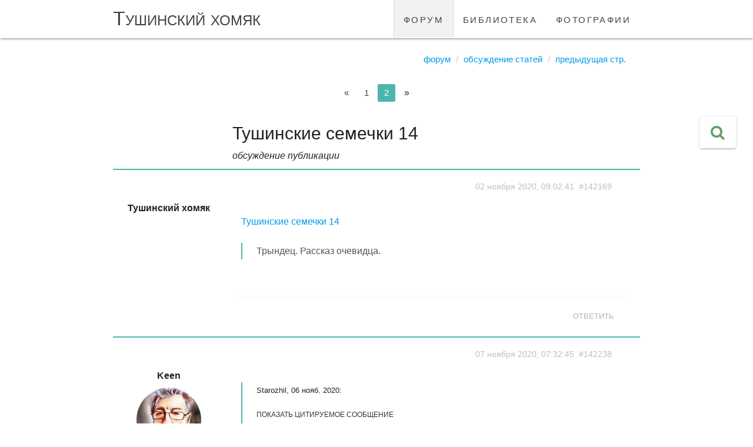

--- FILE ---
content_type: text/html; charset=UTF-8
request_url: https://tushinec.ru/topic/tushinskiye-semechki-14?page=2
body_size: 7556
content:
<!DOCTYPE html>
<html lang="ru">
<head>
    <meta charset="UTF-8">
    <meta http-equiv="X-UA-Compatible" content="IE=edge">
    <meta name="viewport" content="width=device-width, initial-scale=1">
    <meta name="csrf-param" content="_csrf-frontend">
<meta name="csrf-token" content="USOY44XCBoe6eJ_08NCligaZDzkftiPQXaY_04CEKFhpaPmk64x-6tYv75mG48OyYc5Cfl7RUocn1U-1tfViOw==">

    <link rel="apple-touch-icon" sizes="76x76" href="/apple-touch-icon.png">
    <link rel="icon" type="image/png" sizes="32x32" href="/favicon-32x32.png">
    <link rel="icon" type="image/png" sizes="16x16" href="/favicon-16x16.png">

    <title>Тушинские семечки 14, страница 2</title>
    <meta property="og:url" content="//tushinec.ru/topic/tushinskiye-semechki-14">
<meta property="og:type" content="topic">
<meta property="og:title" content="Тушинские семечки 14, страница 2">
<meta property="og:description" content="обсуждение публикации">
<meta property="topic:published_time" content="2020-11-02T09:02:46+03:00">
<meta property="topic:modified_time" content="2020-11-07T21:36:20+03:00">
<meta name="description" content="обсуждение публикации">
<link href="//tushinec.ru/topic/tushinskiye-semechki-14?page=2" rel="canonical">
<link href="//tushinec.ru/topic/tushinskiye-semechki-14" rel="prev">
<link href="/styles/vendor.min.css?v=1731404396" rel="stylesheet">
<link href="//fonts.googleapis.com/icon?family=Material+Icons" rel="stylesheet">
<link href="/styles/app.min.css?v=1731759259" rel="stylesheet"></head>
<body>

<div class="navbar-fixed">
    <nav class="white" role="navigation">
        <div class="nav-wrapper container">
            <a id="logo-container" href="/" class="brand-logo">Тушинский хомяк</a>
            <ul class="right hide-on-med-and-down"><li class="active"><a href="/forum">форум</a></li>
<li><a href="/library">библиотека</a></li>
<li><a href="/albums">фотографии</a></li></ul>        </div>
    </nav>
</div>

<div id="app" class="content container">

        <route :data="{&quot;route&quot;:&quot;forum/topics/view&quot;,&quot;params&quot;:{&quot;slug&quot;:&quot;tushinskiye-semechki-14&quot;}}"></route>
    <ul class="breadcrumb"><li><a href="/forum">Форум</a></li>
<li><a href="/forum/obsuzhdeniye-statey">Обсуждение статей</a></li>
<li><a href="//tushinec.ru/topic/tushinskiye-semechki-14">Предыдущая стр.</a></li>
</ul>        <model :data="{&quot;key&quot;:&quot;51b288ed&quot;,&quot;name&quot;:&quot;Topic&quot;,&quot;class&quot;:&quot;modules\\forum\\common\\models\\Topic&quot;,&quot;action&quot;:{&quot;view&quot;:&quot;topic/view/7599&quot;,&quot;save&quot;:&quot;topic/save/7599&quot;,&quot;find&quot;:&quot;topic/find/7599&quot;,&quot;like&quot;:&quot;topic/like/7599&quot;,&quot;unlike&quot;:&quot;topic/unlike/7599&quot;,&quot;dislike&quot;:&quot;topic/dislike/7599&quot;,&quot;undislike&quot;:&quot;topic/undislike/7599&quot;,&quot;favorite&quot;:&quot;topic/favorite/7599&quot;,&quot;unfavorite&quot;:&quot;topic/unfavorite/7599&quot;,&quot;subscribe&quot;:&quot;topic/subscribe/7599&quot;,&quot;unsubscribe&quot;:&quot;topic/unsubscribe/7599&quot;},&quot;id&quot;:7599,&quot;lock&quot;:{&quot;uid&quot;:null,&quot;uname&quot;:null,&quot;locked&quot;:false},&quot;state&quot;:{&quot;edited&quot;:false}}"></model><div class="row forum-section">

    <div id="w0" class="grid-view"><div class='center'><ul class="pagination"><li class="paginate_button page-item previous"><a class="page-link" href="/topic/tushinskiye-semechki-14" data-page="0">&laquo;</a></li>
<li class="paginate_button page-item"><a class="page-link" href="/topic/tushinskiye-semechki-14" data-page="0">1</a></li>
<li class="paginate_button page-item active"><a class="page-link" href="/topic/tushinskiye-semechki-14?page=2" data-page="1">2</a></li>
<li class="paginate_button page-item next disabled"><span class="page-link">&raquo;</span></li></ul></div>
<table class="table table-striped table-bordered"><thead>
<tr><th class="center-align thead-settings" style="width: 190px;"></th><th class="left-align thead-head" style="width: *;"><section class="tbody-head-header"><h1>Тушинские семечки 14</h1><span>обсуждение публикации</span></section></th></tr>
</thead>
<tbody class='table-important'>
<tr id="message-142169" data-uname="Тушинский хомяк" data-key="142169"><td class="center-align tbody-user-message"><div class="row">

    <div class="col s12 message-user">
        <icon-online uid="6"></icon-online>
                    <a href="/user/tushinskiy-khomyak" ref="nofollow">
                <strong>Тушинский хомяк</strong>
            </a>
            </div>

    <div class="col s12 center">
            </div>

</div>
</td><td class="left-align tbody-head-message"><div class="row">

    <div class="col s12 message-info right-align">
        <i class="fa fa-eye hide"></i>
        <a id="142169" class="grey-text text-lighten-1">
            <small>02 ноября 2020, 09:02:41</small>
                            &nbsp;<small>#142169</small>
                    </a>
    </div>

    <div class="col s12 message-view grey-text text-darken-3" v-viewer>
        
        <p>
    <a href="/article/tushinskiye-semechki-14" title="Тушинские семечки 14" data-id="223277" data-type="article">Тушинские семечки 14</a></p>
    <blockquote>
        Трындец. Рассказ очевидца.    </blockquote>    </div>

    
        <div class="col s12 message-button right-align">
            <button class="waves-effect waves-teal btn-flat disabled" disabled
                    title="необходимо зарегистрироваться">Ответить</button>
        </div>

    </div>
</td></tr>
</tbody>
<tbody>
<tr id="message-142238" data-uname="Keen" data-key="142238"><td class="center-align tbody-user-message"><div class="row">

    <div class="col s12 message-user">
        <icon-online uid="199824"></icon-online>
                    <a href="/user/keen" ref="nofollow">
                <strong>Keen</strong>
            </a>
            </div>

    <div class="col s12 center">
                    <img class="circle responsive-img" src="https://tushinec.ru/users/avatar-view/199824" alt="">
            </div>

</div>
</td><td class="left-align tbody-head-message"><div class="row">

    <div class="col s12 message-info right-align">
        <i class="fa fa-eye hide"></i>
        <a id="142238" class="grey-text text-lighten-1">
            <small>07 ноября 2020, 07:32:45</small>
                            &nbsp;<small>#142238</small>
                    </a>
    </div>

    <div class="col s12 message-view grey-text text-darken-3" v-viewer>
                    <message-blockquote header="Starozhil, 06 нояб. 2020:" :message-id="142234"></message-blockquote>        
        <p>... до кучи:</p><p><iframe width="500" height="281" src="//www.youtube.com/embed/xhgQxVFDMF0" frameborder="0"></iframe><br /></p>    </div>

    
        <div class="col s12 message-button right-align">
            <button class="waves-effect waves-teal btn-flat disabled" disabled
                    title="необходимо зарегистрироваться">Ответить</button>
        </div>

    </div>
</td></tr>
<tr id="message-142240" data-uname="Starozhil" data-key="142240"><td class="center-align tbody-user-message"><div class="row">

    <div class="col s12 message-user">
        <icon-online uid="1190"></icon-online>
                    <a href="/user/starozhil" ref="nofollow">
                <strong>Starozhil</strong>
            </a>
            </div>

    <div class="col s12 center">
                    <img class="circle responsive-img" src="https://tushinec.ru/users/avatar-view/1190" alt="">
            </div>

</div>
</td><td class="left-align tbody-head-message"><div class="row">

    <div class="col s12 message-info right-align">
        <i class="fa fa-eye hide"></i>
        <a id="142240" class="grey-text text-lighten-1">
            <small>07 ноября 2020, 11:37:15</small>
                            &nbsp;<small>#142240</small>
                    </a>
    </div>

    <div class="col s12 message-view grey-text text-darken-3" v-viewer>
        
        <div class="message-view-answer"><blockquote><section class="blockquote-header">Keen, цитата:</section>... до кучи:</blockquote></div><p>Ну ведь взрослый и умный человек, а на такое клюете.</p><p>Да ООН простейшие проблемы не в состоянии решить, а тут мировой порядок вдруг. И цель этого нового мирового порядка тоже не ясна. В общем, "Протоколы сионских мудрецов 2.0"</p>    </div>

    
        <div class="col s12 message-button right-align">
            <button class="waves-effect waves-teal btn-flat disabled" disabled
                    title="необходимо зарегистрироваться">Ответить</button>
        </div>

    </div>
</td></tr>
<tr id="message-142243" data-uname="Keen" data-key="142243"><td class="center-align tbody-user-message"><div class="row">

    <div class="col s12 message-user">
        <icon-online uid="199824"></icon-online>
                    <a href="/user/keen" ref="nofollow">
                <strong>Keen</strong>
            </a>
            </div>

    <div class="col s12 center">
                    <img class="circle responsive-img" src="https://tushinec.ru/users/avatar-view/199824" alt="">
            </div>

</div>
</td><td class="left-align tbody-head-message"><div class="row">

    <div class="col s12 message-info right-align">
        <i class="fa fa-eye hide"></i>
        <a id="142243" class="grey-text text-lighten-1">
            <small>07 ноября 2020, 14:15:20</small>
                            &nbsp;<small>#142243</small>
                    </a>
    </div>

    <div class="col s12 message-view grey-text text-darken-3" v-viewer>
        
        <p>Должен перед вами покаяться, уважаемый Старожил. Последнее видео опубликовал специально для вас, знал, что среагируете как на красную тряпку. А насчет "клюёте", так это -вопрос веры, но не в этом случае. С почтением.</p>    </div>

    
        <div class="col s12 message-button right-align">
            <button class="waves-effect waves-teal btn-flat disabled" disabled
                    title="необходимо зарегистрироваться">Ответить</button>
        </div>

    </div>
</td></tr>
<tr id="message-142244" data-uname="Keen" data-key="142244"><td class="center-align tbody-user-message"><div class="row">

    <div class="col s12 message-user">
        <icon-online uid="199824"></icon-online>
                    <a href="/user/keen" ref="nofollow">
                <strong>Keen</strong>
            </a>
            </div>

    <div class="col s12 center">
                    <img class="circle responsive-img" src="https://tushinec.ru/users/avatar-view/199824" alt="">
            </div>

</div>
</td><td class="left-align tbody-head-message"><div class="row">

    <div class="col s12 message-info right-align">
        <i class="fa fa-eye hide"></i>
        <a id="142244" class="grey-text text-lighten-1">
            <small>07 ноября 2020, 14:40:44</small>
                            &nbsp;<small>#142244</small>
                    </a>
    </div>

    <div class="col s12 message-view grey-text text-darken-3" v-viewer>
        
        <p>довесок:</p><p><a href="http://ufonews.su/news99/155.htm" target="_blank" rel="noreferrer noopener">http://ufonews.su/news99/155.htm</a></p>    </div>

    
        <div class="col s12 message-button right-align">
            <button class="waves-effect waves-teal btn-flat disabled" disabled
                    title="необходимо зарегистрироваться">Ответить</button>
        </div>

    </div>
</td></tr>
<tr id="message-142246" data-uname="Starozhil" data-key="142246"><td class="center-align tbody-user-message"><div class="row">

    <div class="col s12 message-user">
        <icon-online uid="1190"></icon-online>
                    <a href="/user/starozhil" ref="nofollow">
                <strong>Starozhil</strong>
            </a>
            </div>

    <div class="col s12 center">
                    <img class="circle responsive-img" src="https://tushinec.ru/users/avatar-view/1190" alt="">
            </div>

</div>
</td><td class="left-align tbody-head-message"><div class="row">

    <div class="col s12 message-info right-align">
        <i class="fa fa-eye hide"></i>
        <a id="142246" class="grey-text text-lighten-1">
            <small>07 ноября 2020, 16:40:30</small>
                            &nbsp;<small>#142246</small>
                    </a>
    </div>

    <div class="col s12 message-view grey-text text-darken-3" v-viewer>
        
        <p>В начале 90-х вокзальная проститутка, у которой брали интервью на ЦТ, на вопрос, боится ли она СПИДа, ответила - так он у них там на Западе, где разврат!</p><p>Вот и я отвечу - это ж все в пределах Израиля. Нам не страшно. А если будут опять пугать концом света, как с Ацтекским календарем, скупим мыло, спички и гречку - этот стратегический запас поможет все пережить.</p>    </div>

    
        <div class="col s12 message-button right-align">
            <button class="waves-effect waves-teal btn-flat disabled" disabled
                    title="необходимо зарегистрироваться">Ответить</button>
        </div>

    </div>
</td></tr>
<tr id="message-142248" data-uname="Keen" data-key="142248"><td class="center-align tbody-user-message"><div class="row">

    <div class="col s12 message-user">
        <icon-online uid="199824"></icon-online>
                    <a href="/user/keen" ref="nofollow">
                <strong>Keen</strong>
            </a>
            </div>

    <div class="col s12 center">
                    <img class="circle responsive-img" src="https://tushinec.ru/users/avatar-view/199824" alt="">
            </div>

</div>
</td><td class="left-align tbody-head-message"><div class="row">

    <div class="col s12 message-info right-align">
        <i class="fa fa-eye hide"></i>
        <a id="142248" class="grey-text text-lighten-1">
            <small>07 ноября 2020, 19:33:03</small>
                            &nbsp;<small>#142248</small>
                    </a>
    </div>

    <div class="col s12 message-view grey-text text-darken-3" v-viewer>
                    <message-blockquote header="Starozhil, 07 нояб. 2020:" :message-id="142246"></message-blockquote>        
        <p>Благодарю за остроумный ответ. Я всегда ставил на вас в вашем бодании с грозным Fat Cat,ом.</p>    </div>

    
        <div class="col s12 message-button right-align">
            <button class="waves-effect waves-teal btn-flat disabled" disabled
                    title="необходимо зарегистрироваться">Ответить</button>
        </div>

    </div>
</td></tr>
<tr id="message-142249" data-uname="Starozhil" data-key="142249"><td class="center-align tbody-user-message"><div class="row">

    <div class="col s12 message-user">
        <icon-online uid="1190"></icon-online>
                    <a href="/user/starozhil" ref="nofollow">
                <strong>Starozhil</strong>
            </a>
            </div>

    <div class="col s12 center">
                    <img class="circle responsive-img" src="https://tushinec.ru/users/avatar-view/1190" alt="">
            </div>

</div>
</td><td class="left-align tbody-head-message"><div class="row">

    <div class="col s12 message-info right-align">
        <i class="fa fa-eye hide"></i>
        <a id="142249" class="grey-text text-lighten-1">
            <small>07 ноября 2020, 21:36:20</small>
                            &nbsp;<small>#142249</small>
                    </a>
    </div>

    <div class="col s12 message-view grey-text text-darken-3" v-viewer>
        
        <p>Премного благодарен. В этой стране без чувства юмора трудно. Вот только Главного остряка Россия, да и не только она, совсем недавно лишилась к сожалению...</p>    </div>

    
        <div class="col s12 message-button right-align">
            <button class="waves-effect waves-teal btn-flat disabled" disabled
                    title="необходимо зарегистрироваться">Ответить</button>
        </div>

    </div>
</td></tr>
</tbody></table>
<div class='center'><ul class="pagination"><li class="paginate_button page-item previous"><a class="page-link" href="/topic/tushinskiye-semechki-14" data-page="0">&laquo;</a></li>
<li class="paginate_button page-item"><a class="page-link" href="/topic/tushinskiye-semechki-14" data-page="0">1</a></li>
<li class="paginate_button page-item active"><a class="page-link" href="/topic/tushinskiye-semechki-14?page=2" data-page="1">2</a></li>
<li class="paginate_button page-item next disabled"><span class="page-link">&raquo;</span></li></ul></div></div>
        <div id="message-reply" class="col s12 right-align">
        <h5>чтобы написать ответ, необходимо <a href="/login">войти в учётную запись</a></h5>
    </div>

</div>



<div class="view-btn-action btn-action-third hide-on-small-only">
    <a class="waves-effect waves-light btn-large modal-trigger tooltipped action"
       href="/topic/tushinskiye-semechki-14/search"
       role="button"
       data-position="left"
       data-tooltip="Поиск по теме">
        <i class="fa fa-search"></i>
    </a>
</div>
    <br><br>

    <div class="scrollToTop hide-on-small-only" v-scroll="2000">
        <a class="waves-effect waves-light btn-large" role="button" title="вверх">
            <i class="fa fa-arrow-circle-up"></i>
        </a>
    </div>

    
<!-- Modal Structure -->
<div id="modal-contact" class="modal">
    <div class="modal-content center">
        <h4>Обратная связь</h4>

        <div class="row">
           <div class="col s12 m10 offset-m1">
               <form id="contact-form" action="/contact" method="post" role="form">
<input type="hidden" name="_csrf-frontend" value="USOY44XCBoe6eJ_08NCligaZDzkftiPQXaY_04CEKFhpaPmk64x-6tYv75mG48OyYc5Cfl7RUocn1U-1tfViOw==">
               
               <div class="row field-contactform-subject required">
<div class="input-field col s12">

<input type="text" id="contactform-subject" class="validate" name="ContactForm[subject]" value="Тушинские семечки 14, страница 2" aria-required="true">
<label class="control-label" for="contactform-subject">Тема сообщения</label>
<div class="help-block"></div>

</div>
</div>               <div class="row field-contactform-email required">
<div class="input-field col s12">

<input type="email" id="contactform-email" class="validate" name="ContactForm[email]" value="" autocomplete="off" required aria-required="true">
<label class="control-label" for="contactform-email">Email (для обратной связи)</label>
<div class="help-block"></div>

</div>
</div>               <div class="row field-contactform-body required">
<div class="input-field col s12">

<textarea id="contactform-body" class="materialize-textarea" name="ContactForm[body]" rows="10" required autocomplete="off" aria-required="true"></textarea>
<label class="control-label" for="contactform-body">Сообщение</label>
<div class="help-block"></div>

</div>
</div>
                                  <div class="row captcha field-contactform-recaptcha">
<div class="input-field col s12">

<input type="hidden" id="contactform-recaptcha" class="validate" name="ContactForm[reCaptcha]"><div id="contactform-recaptcha-recaptcha-contact-form" class="g-recaptcha" data-sitekey="6Lf_N2cUAAAAAJHh8ZC_8RcXqEI2l79gNuxTzsk7" data-input-id="contactform-recaptcha" data-form-id="contact-form"></div>

<div class="help-block"></div>

</div>
</div>               
               <div class="row">
                   <div class="col s12">
                       <button type="submit" class="btn waves-effect waves-light" v-button-disabled="10000">отправить <i class="material-icons right">send</i></button>                       <a class="modal-close waves-effect waves-green btn-flat">Отмена</a>                   </div>
               </div>

               </form>           </div>
        </div>

    </div>
</div>
</div>


<footer class="page-footer teal lighten-1">
    <div class="container">
        <div class="row">
            <div class="col l6 s12">
                <h5 class="white-text">О сайте</h5>
                <p class="grey-text text-lighten-4">
                    Цель проекта Тушиноведение собрать максимум информации о районе Тушино
                    и его ближайших соседях (районах, входящих в СЗАО).
                    В первую очередь акцент делается на Тушино, но поскольку мы живем не на острове,
                    трудно избежать упоминания соседних районов.
                </p>

            </div>
            <div class="col l3 s12"></div>
            <div class="col l3 s12">
                <h5 class="white-text">Полезное</h5>
                <ul>
                                            <li>
                            <i class="fa fa-key"></i>
                            <a class="white-text" href="/login">Личный кабинет</a>
                        </li>
                        <li>
                            <i class="fa fa-info-circle"></i>
                            <a class="white-text" href="/upgrade">Обновление профиля</a>
                        </li>
                                        <li>
                        <i class="fa fa-question-circle"></i>
                        <a class="white-text" href="/question">Как помочь проекту</a>
                    </li>
                    <li>
                        <i class="fa fa-comment"></i>
                        <a class="white-text modal-trigger" href="#modal-contact">Обратная связь</a>
                    </li>
                </ul>
            </div>
        </div>
    </div>
    <div class="footer-copyright">
        <div class="container right-align">
            тушинский хомяк &nbsp;
            <a href="https://www.facebook.com/tushinec/" target="_blank" class="white-text">
                <i class="fa fa-facebook-square"></i>
            </a>&nbsp;
            <i class="fa fa-instagram"></i>&nbsp;
        </div>
    </div>
</footer>

    <!-- Yandex.Metrika counter -->
<script type="text/javascript" >
    (function (d, w, c) {
        (w[c] = w[c] || []).push(function() {
            try {
                w.yaCounter290941 = new Ya.Metrika({
                    id:290941,
                    clickmap:true,
                    trackLinks:true,
                    accurateTrackBounce:true
                });
            } catch(e) { }
        });

        var n = d.getElementsByTagName("script")[0],
            s = d.createElement("script"),
            f = function () { n.parentNode.insertBefore(s, n); };
        s.type = "text/javascript";
        s.async = true;
        s.src = "https://mc.yandex.ru/metrika/watch.js";

        if (w.opera === "[object Opera]") {
            d.addEventListener("DOMContentLoaded", f, false);
        } else { f(); }
    })(document, window, "yandex_metrika_callbacks");
</script>
<noscript><div><img src="https://mc.yandex.ru/watch/290941" style="position:absolute; left:-9999px;" alt="" /></div></noscript>
<!-- /Yandex.Metrika counter -->

<script src="//www.google.com/recaptcha/api.js?hl=ru&amp;render=explicit&amp;onload=recaptchaOnloadCallback" async defer></script>
<script src="/assets/eabf44d4/jquery.min.js?v=1731419790"></script>
<script src="/scripts/polyfill.min.js?v=1731759259"></script>
<script src="/scripts/vendor.min.js?v=1731759259"></script>
<script src="/scripts/app.min.js?v=1731759259"></script>
<script>function recaptchaOnloadCallback() {
    "use strict";
    jQuery(".g-recaptcha").each(function () {
        var reCaptcha = jQuery(this);
        if (reCaptcha.data("recaptcha-client-id") === undefined) {
            var recaptchaClientId = grecaptcha.render(reCaptcha.attr("id"), {
                "callback": function (response) {
                    if (reCaptcha.data("form-id") !== "") {
                        jQuery("#" + reCaptcha.data("input-id"), "#" + reCaptcha.data("form-id")).val(response)
                            .trigger("change");
                    } else {
                        jQuery("#" + reCaptcha.data("input-id")).val(response).trigger("change");
                    }

                    if (reCaptcha.attr("data-callback")) {
                        eval("(" + reCaptcha.attr("data-callback") + ")(response)");
                    }
                },
                "expired-callback": function () {
                    if (reCaptcha.data("form-id") !== "") {
                        jQuery("#" + reCaptcha.data("input-id"), "#" + reCaptcha.data("form-id")).val("");
                    } else {
                        jQuery("#" + reCaptcha.data("input-id")).val("");
                    }

                    if (reCaptcha.attr("data-expired-callback")) {
                        eval("(" + reCaptcha.attr("data-expired-callback") + ")()");
                    }
                },
            });
            reCaptcha.data("recaptcha-client-id", recaptchaClientId);

            if (reCaptcha.data("size") === "invisible") {
                grecaptcha.execute(recaptchaClientId);
            }
        }
    });
}</script>
<script>jQuery(function ($) {
jQuery('#w0').yiiGridView({"filterUrl":"\/topic\/tushinskiye-semechki-14?page=2","filterSelector":"#w0-filters input, #w0-filters select","filterOnFocusOut":true});
jQuery('#contact-form').yiiActiveForm([{"id":"contactform-subject","name":"subject","container":".field-contactform-subject","input":"#contactform-subject","validate":function (attribute, value, messages, deferred, $form) {yii.validation.required(value, messages, {"message":"Необходимо заполнить «Тема сообщения»."});yii.validation.string(value, messages, {"message":"Значение «Тема сообщения» должно быть строкой.","min":2,"tooShort":"Значение «Тема сообщения» должно содержать минимум 2 символа.","max":256,"tooLong":"Значение «Тема сообщения» должно содержать максимум 256 символов.","skipOnEmpty":1});}},{"id":"contactform-email","name":"email","container":".field-contactform-email","input":"#contactform-email","validate":function (attribute, value, messages, deferred, $form) {yii.validation.required(value, messages, {"message":"Необходимо заполнить «Email (для обратной связи)»."});yii.validation.email(value, messages, {"pattern":/^[a-zA-Z0-9!#$%&'*+\/=?^_`{|}~-]+(?:\.[a-zA-Z0-9!#$%&'*+\/=?^_`{|}~-]+)*@(?:[a-zA-Z0-9](?:[a-zA-Z0-9-]*[a-zA-Z0-9])?\.)+[a-zA-Z0-9](?:[a-zA-Z0-9-]*[a-zA-Z0-9])?$/,"fullPattern":/^[^@]*<[a-zA-Z0-9!#$%&'*+\/=?^_`{|}~-]+(?:\.[a-zA-Z0-9!#$%&'*+\/=?^_`{|}~-]+)*@(?:[a-zA-Z0-9](?:[a-zA-Z0-9-]*[a-zA-Z0-9])?\.)+[a-zA-Z0-9](?:[a-zA-Z0-9-]*[a-zA-Z0-9])?>$/,"allowName":false,"message":"Значение «Email (для обратной связи)» не является правильным email адресом.","enableIDN":false,"skipOnEmpty":1});}},{"id":"contactform-body","name":"body","container":".field-contactform-body","input":"#contactform-body","validate":function (attribute, value, messages, deferred, $form) {yii.validation.required(value, messages, {"message":"Необходимо заполнить «Сообщение»."});yii.validation.string(value, messages, {"message":"Значение «Сообщение» должно быть строкой.","min":5,"tooShort":"Значение «Сообщение» должно содержать минимум 5 символов.","max":2048,"tooLong":"Значение «Сообщение» должно содержать максимум 2 048 символов.","skipOnEmpty":1});}},{"id":"contactform-recaptcha","name":"reCaptcha","container":".field-contactform-recaptcha","input":"#contactform-recaptcha","validate":function (attribute, value, messages, deferred, $form) {if (!value) {
     messages.push("Please confirm that you are not a bot.");
}}}], {"errorSummary":".card-panel.red.lighten-5"});
});</script></body>
</html>


--- FILE ---
content_type: text/html; charset=utf-8
request_url: https://www.google.com/recaptcha/api2/anchor?ar=1&k=6Lf_N2cUAAAAAJHh8ZC_8RcXqEI2l79gNuxTzsk7&co=aHR0cHM6Ly90dXNoaW5lYy5ydTo0NDM.&hl=ru&v=N67nZn4AqZkNcbeMu4prBgzg&size=normal&anchor-ms=20000&execute-ms=30000&cb=65a5x0mjk1k8
body_size: 49419
content:
<!DOCTYPE HTML><html dir="ltr" lang="ru"><head><meta http-equiv="Content-Type" content="text/html; charset=UTF-8">
<meta http-equiv="X-UA-Compatible" content="IE=edge">
<title>reCAPTCHA</title>
<style type="text/css">
/* cyrillic-ext */
@font-face {
  font-family: 'Roboto';
  font-style: normal;
  font-weight: 400;
  font-stretch: 100%;
  src: url(//fonts.gstatic.com/s/roboto/v48/KFO7CnqEu92Fr1ME7kSn66aGLdTylUAMa3GUBHMdazTgWw.woff2) format('woff2');
  unicode-range: U+0460-052F, U+1C80-1C8A, U+20B4, U+2DE0-2DFF, U+A640-A69F, U+FE2E-FE2F;
}
/* cyrillic */
@font-face {
  font-family: 'Roboto';
  font-style: normal;
  font-weight: 400;
  font-stretch: 100%;
  src: url(//fonts.gstatic.com/s/roboto/v48/KFO7CnqEu92Fr1ME7kSn66aGLdTylUAMa3iUBHMdazTgWw.woff2) format('woff2');
  unicode-range: U+0301, U+0400-045F, U+0490-0491, U+04B0-04B1, U+2116;
}
/* greek-ext */
@font-face {
  font-family: 'Roboto';
  font-style: normal;
  font-weight: 400;
  font-stretch: 100%;
  src: url(//fonts.gstatic.com/s/roboto/v48/KFO7CnqEu92Fr1ME7kSn66aGLdTylUAMa3CUBHMdazTgWw.woff2) format('woff2');
  unicode-range: U+1F00-1FFF;
}
/* greek */
@font-face {
  font-family: 'Roboto';
  font-style: normal;
  font-weight: 400;
  font-stretch: 100%;
  src: url(//fonts.gstatic.com/s/roboto/v48/KFO7CnqEu92Fr1ME7kSn66aGLdTylUAMa3-UBHMdazTgWw.woff2) format('woff2');
  unicode-range: U+0370-0377, U+037A-037F, U+0384-038A, U+038C, U+038E-03A1, U+03A3-03FF;
}
/* math */
@font-face {
  font-family: 'Roboto';
  font-style: normal;
  font-weight: 400;
  font-stretch: 100%;
  src: url(//fonts.gstatic.com/s/roboto/v48/KFO7CnqEu92Fr1ME7kSn66aGLdTylUAMawCUBHMdazTgWw.woff2) format('woff2');
  unicode-range: U+0302-0303, U+0305, U+0307-0308, U+0310, U+0312, U+0315, U+031A, U+0326-0327, U+032C, U+032F-0330, U+0332-0333, U+0338, U+033A, U+0346, U+034D, U+0391-03A1, U+03A3-03A9, U+03B1-03C9, U+03D1, U+03D5-03D6, U+03F0-03F1, U+03F4-03F5, U+2016-2017, U+2034-2038, U+203C, U+2040, U+2043, U+2047, U+2050, U+2057, U+205F, U+2070-2071, U+2074-208E, U+2090-209C, U+20D0-20DC, U+20E1, U+20E5-20EF, U+2100-2112, U+2114-2115, U+2117-2121, U+2123-214F, U+2190, U+2192, U+2194-21AE, U+21B0-21E5, U+21F1-21F2, U+21F4-2211, U+2213-2214, U+2216-22FF, U+2308-230B, U+2310, U+2319, U+231C-2321, U+2336-237A, U+237C, U+2395, U+239B-23B7, U+23D0, U+23DC-23E1, U+2474-2475, U+25AF, U+25B3, U+25B7, U+25BD, U+25C1, U+25CA, U+25CC, U+25FB, U+266D-266F, U+27C0-27FF, U+2900-2AFF, U+2B0E-2B11, U+2B30-2B4C, U+2BFE, U+3030, U+FF5B, U+FF5D, U+1D400-1D7FF, U+1EE00-1EEFF;
}
/* symbols */
@font-face {
  font-family: 'Roboto';
  font-style: normal;
  font-weight: 400;
  font-stretch: 100%;
  src: url(//fonts.gstatic.com/s/roboto/v48/KFO7CnqEu92Fr1ME7kSn66aGLdTylUAMaxKUBHMdazTgWw.woff2) format('woff2');
  unicode-range: U+0001-000C, U+000E-001F, U+007F-009F, U+20DD-20E0, U+20E2-20E4, U+2150-218F, U+2190, U+2192, U+2194-2199, U+21AF, U+21E6-21F0, U+21F3, U+2218-2219, U+2299, U+22C4-22C6, U+2300-243F, U+2440-244A, U+2460-24FF, U+25A0-27BF, U+2800-28FF, U+2921-2922, U+2981, U+29BF, U+29EB, U+2B00-2BFF, U+4DC0-4DFF, U+FFF9-FFFB, U+10140-1018E, U+10190-1019C, U+101A0, U+101D0-101FD, U+102E0-102FB, U+10E60-10E7E, U+1D2C0-1D2D3, U+1D2E0-1D37F, U+1F000-1F0FF, U+1F100-1F1AD, U+1F1E6-1F1FF, U+1F30D-1F30F, U+1F315, U+1F31C, U+1F31E, U+1F320-1F32C, U+1F336, U+1F378, U+1F37D, U+1F382, U+1F393-1F39F, U+1F3A7-1F3A8, U+1F3AC-1F3AF, U+1F3C2, U+1F3C4-1F3C6, U+1F3CA-1F3CE, U+1F3D4-1F3E0, U+1F3ED, U+1F3F1-1F3F3, U+1F3F5-1F3F7, U+1F408, U+1F415, U+1F41F, U+1F426, U+1F43F, U+1F441-1F442, U+1F444, U+1F446-1F449, U+1F44C-1F44E, U+1F453, U+1F46A, U+1F47D, U+1F4A3, U+1F4B0, U+1F4B3, U+1F4B9, U+1F4BB, U+1F4BF, U+1F4C8-1F4CB, U+1F4D6, U+1F4DA, U+1F4DF, U+1F4E3-1F4E6, U+1F4EA-1F4ED, U+1F4F7, U+1F4F9-1F4FB, U+1F4FD-1F4FE, U+1F503, U+1F507-1F50B, U+1F50D, U+1F512-1F513, U+1F53E-1F54A, U+1F54F-1F5FA, U+1F610, U+1F650-1F67F, U+1F687, U+1F68D, U+1F691, U+1F694, U+1F698, U+1F6AD, U+1F6B2, U+1F6B9-1F6BA, U+1F6BC, U+1F6C6-1F6CF, U+1F6D3-1F6D7, U+1F6E0-1F6EA, U+1F6F0-1F6F3, U+1F6F7-1F6FC, U+1F700-1F7FF, U+1F800-1F80B, U+1F810-1F847, U+1F850-1F859, U+1F860-1F887, U+1F890-1F8AD, U+1F8B0-1F8BB, U+1F8C0-1F8C1, U+1F900-1F90B, U+1F93B, U+1F946, U+1F984, U+1F996, U+1F9E9, U+1FA00-1FA6F, U+1FA70-1FA7C, U+1FA80-1FA89, U+1FA8F-1FAC6, U+1FACE-1FADC, U+1FADF-1FAE9, U+1FAF0-1FAF8, U+1FB00-1FBFF;
}
/* vietnamese */
@font-face {
  font-family: 'Roboto';
  font-style: normal;
  font-weight: 400;
  font-stretch: 100%;
  src: url(//fonts.gstatic.com/s/roboto/v48/KFO7CnqEu92Fr1ME7kSn66aGLdTylUAMa3OUBHMdazTgWw.woff2) format('woff2');
  unicode-range: U+0102-0103, U+0110-0111, U+0128-0129, U+0168-0169, U+01A0-01A1, U+01AF-01B0, U+0300-0301, U+0303-0304, U+0308-0309, U+0323, U+0329, U+1EA0-1EF9, U+20AB;
}
/* latin-ext */
@font-face {
  font-family: 'Roboto';
  font-style: normal;
  font-weight: 400;
  font-stretch: 100%;
  src: url(//fonts.gstatic.com/s/roboto/v48/KFO7CnqEu92Fr1ME7kSn66aGLdTylUAMa3KUBHMdazTgWw.woff2) format('woff2');
  unicode-range: U+0100-02BA, U+02BD-02C5, U+02C7-02CC, U+02CE-02D7, U+02DD-02FF, U+0304, U+0308, U+0329, U+1D00-1DBF, U+1E00-1E9F, U+1EF2-1EFF, U+2020, U+20A0-20AB, U+20AD-20C0, U+2113, U+2C60-2C7F, U+A720-A7FF;
}
/* latin */
@font-face {
  font-family: 'Roboto';
  font-style: normal;
  font-weight: 400;
  font-stretch: 100%;
  src: url(//fonts.gstatic.com/s/roboto/v48/KFO7CnqEu92Fr1ME7kSn66aGLdTylUAMa3yUBHMdazQ.woff2) format('woff2');
  unicode-range: U+0000-00FF, U+0131, U+0152-0153, U+02BB-02BC, U+02C6, U+02DA, U+02DC, U+0304, U+0308, U+0329, U+2000-206F, U+20AC, U+2122, U+2191, U+2193, U+2212, U+2215, U+FEFF, U+FFFD;
}
/* cyrillic-ext */
@font-face {
  font-family: 'Roboto';
  font-style: normal;
  font-weight: 500;
  font-stretch: 100%;
  src: url(//fonts.gstatic.com/s/roboto/v48/KFO7CnqEu92Fr1ME7kSn66aGLdTylUAMa3GUBHMdazTgWw.woff2) format('woff2');
  unicode-range: U+0460-052F, U+1C80-1C8A, U+20B4, U+2DE0-2DFF, U+A640-A69F, U+FE2E-FE2F;
}
/* cyrillic */
@font-face {
  font-family: 'Roboto';
  font-style: normal;
  font-weight: 500;
  font-stretch: 100%;
  src: url(//fonts.gstatic.com/s/roboto/v48/KFO7CnqEu92Fr1ME7kSn66aGLdTylUAMa3iUBHMdazTgWw.woff2) format('woff2');
  unicode-range: U+0301, U+0400-045F, U+0490-0491, U+04B0-04B1, U+2116;
}
/* greek-ext */
@font-face {
  font-family: 'Roboto';
  font-style: normal;
  font-weight: 500;
  font-stretch: 100%;
  src: url(//fonts.gstatic.com/s/roboto/v48/KFO7CnqEu92Fr1ME7kSn66aGLdTylUAMa3CUBHMdazTgWw.woff2) format('woff2');
  unicode-range: U+1F00-1FFF;
}
/* greek */
@font-face {
  font-family: 'Roboto';
  font-style: normal;
  font-weight: 500;
  font-stretch: 100%;
  src: url(//fonts.gstatic.com/s/roboto/v48/KFO7CnqEu92Fr1ME7kSn66aGLdTylUAMa3-UBHMdazTgWw.woff2) format('woff2');
  unicode-range: U+0370-0377, U+037A-037F, U+0384-038A, U+038C, U+038E-03A1, U+03A3-03FF;
}
/* math */
@font-face {
  font-family: 'Roboto';
  font-style: normal;
  font-weight: 500;
  font-stretch: 100%;
  src: url(//fonts.gstatic.com/s/roboto/v48/KFO7CnqEu92Fr1ME7kSn66aGLdTylUAMawCUBHMdazTgWw.woff2) format('woff2');
  unicode-range: U+0302-0303, U+0305, U+0307-0308, U+0310, U+0312, U+0315, U+031A, U+0326-0327, U+032C, U+032F-0330, U+0332-0333, U+0338, U+033A, U+0346, U+034D, U+0391-03A1, U+03A3-03A9, U+03B1-03C9, U+03D1, U+03D5-03D6, U+03F0-03F1, U+03F4-03F5, U+2016-2017, U+2034-2038, U+203C, U+2040, U+2043, U+2047, U+2050, U+2057, U+205F, U+2070-2071, U+2074-208E, U+2090-209C, U+20D0-20DC, U+20E1, U+20E5-20EF, U+2100-2112, U+2114-2115, U+2117-2121, U+2123-214F, U+2190, U+2192, U+2194-21AE, U+21B0-21E5, U+21F1-21F2, U+21F4-2211, U+2213-2214, U+2216-22FF, U+2308-230B, U+2310, U+2319, U+231C-2321, U+2336-237A, U+237C, U+2395, U+239B-23B7, U+23D0, U+23DC-23E1, U+2474-2475, U+25AF, U+25B3, U+25B7, U+25BD, U+25C1, U+25CA, U+25CC, U+25FB, U+266D-266F, U+27C0-27FF, U+2900-2AFF, U+2B0E-2B11, U+2B30-2B4C, U+2BFE, U+3030, U+FF5B, U+FF5D, U+1D400-1D7FF, U+1EE00-1EEFF;
}
/* symbols */
@font-face {
  font-family: 'Roboto';
  font-style: normal;
  font-weight: 500;
  font-stretch: 100%;
  src: url(//fonts.gstatic.com/s/roboto/v48/KFO7CnqEu92Fr1ME7kSn66aGLdTylUAMaxKUBHMdazTgWw.woff2) format('woff2');
  unicode-range: U+0001-000C, U+000E-001F, U+007F-009F, U+20DD-20E0, U+20E2-20E4, U+2150-218F, U+2190, U+2192, U+2194-2199, U+21AF, U+21E6-21F0, U+21F3, U+2218-2219, U+2299, U+22C4-22C6, U+2300-243F, U+2440-244A, U+2460-24FF, U+25A0-27BF, U+2800-28FF, U+2921-2922, U+2981, U+29BF, U+29EB, U+2B00-2BFF, U+4DC0-4DFF, U+FFF9-FFFB, U+10140-1018E, U+10190-1019C, U+101A0, U+101D0-101FD, U+102E0-102FB, U+10E60-10E7E, U+1D2C0-1D2D3, U+1D2E0-1D37F, U+1F000-1F0FF, U+1F100-1F1AD, U+1F1E6-1F1FF, U+1F30D-1F30F, U+1F315, U+1F31C, U+1F31E, U+1F320-1F32C, U+1F336, U+1F378, U+1F37D, U+1F382, U+1F393-1F39F, U+1F3A7-1F3A8, U+1F3AC-1F3AF, U+1F3C2, U+1F3C4-1F3C6, U+1F3CA-1F3CE, U+1F3D4-1F3E0, U+1F3ED, U+1F3F1-1F3F3, U+1F3F5-1F3F7, U+1F408, U+1F415, U+1F41F, U+1F426, U+1F43F, U+1F441-1F442, U+1F444, U+1F446-1F449, U+1F44C-1F44E, U+1F453, U+1F46A, U+1F47D, U+1F4A3, U+1F4B0, U+1F4B3, U+1F4B9, U+1F4BB, U+1F4BF, U+1F4C8-1F4CB, U+1F4D6, U+1F4DA, U+1F4DF, U+1F4E3-1F4E6, U+1F4EA-1F4ED, U+1F4F7, U+1F4F9-1F4FB, U+1F4FD-1F4FE, U+1F503, U+1F507-1F50B, U+1F50D, U+1F512-1F513, U+1F53E-1F54A, U+1F54F-1F5FA, U+1F610, U+1F650-1F67F, U+1F687, U+1F68D, U+1F691, U+1F694, U+1F698, U+1F6AD, U+1F6B2, U+1F6B9-1F6BA, U+1F6BC, U+1F6C6-1F6CF, U+1F6D3-1F6D7, U+1F6E0-1F6EA, U+1F6F0-1F6F3, U+1F6F7-1F6FC, U+1F700-1F7FF, U+1F800-1F80B, U+1F810-1F847, U+1F850-1F859, U+1F860-1F887, U+1F890-1F8AD, U+1F8B0-1F8BB, U+1F8C0-1F8C1, U+1F900-1F90B, U+1F93B, U+1F946, U+1F984, U+1F996, U+1F9E9, U+1FA00-1FA6F, U+1FA70-1FA7C, U+1FA80-1FA89, U+1FA8F-1FAC6, U+1FACE-1FADC, U+1FADF-1FAE9, U+1FAF0-1FAF8, U+1FB00-1FBFF;
}
/* vietnamese */
@font-face {
  font-family: 'Roboto';
  font-style: normal;
  font-weight: 500;
  font-stretch: 100%;
  src: url(//fonts.gstatic.com/s/roboto/v48/KFO7CnqEu92Fr1ME7kSn66aGLdTylUAMa3OUBHMdazTgWw.woff2) format('woff2');
  unicode-range: U+0102-0103, U+0110-0111, U+0128-0129, U+0168-0169, U+01A0-01A1, U+01AF-01B0, U+0300-0301, U+0303-0304, U+0308-0309, U+0323, U+0329, U+1EA0-1EF9, U+20AB;
}
/* latin-ext */
@font-face {
  font-family: 'Roboto';
  font-style: normal;
  font-weight: 500;
  font-stretch: 100%;
  src: url(//fonts.gstatic.com/s/roboto/v48/KFO7CnqEu92Fr1ME7kSn66aGLdTylUAMa3KUBHMdazTgWw.woff2) format('woff2');
  unicode-range: U+0100-02BA, U+02BD-02C5, U+02C7-02CC, U+02CE-02D7, U+02DD-02FF, U+0304, U+0308, U+0329, U+1D00-1DBF, U+1E00-1E9F, U+1EF2-1EFF, U+2020, U+20A0-20AB, U+20AD-20C0, U+2113, U+2C60-2C7F, U+A720-A7FF;
}
/* latin */
@font-face {
  font-family: 'Roboto';
  font-style: normal;
  font-weight: 500;
  font-stretch: 100%;
  src: url(//fonts.gstatic.com/s/roboto/v48/KFO7CnqEu92Fr1ME7kSn66aGLdTylUAMa3yUBHMdazQ.woff2) format('woff2');
  unicode-range: U+0000-00FF, U+0131, U+0152-0153, U+02BB-02BC, U+02C6, U+02DA, U+02DC, U+0304, U+0308, U+0329, U+2000-206F, U+20AC, U+2122, U+2191, U+2193, U+2212, U+2215, U+FEFF, U+FFFD;
}
/* cyrillic-ext */
@font-face {
  font-family: 'Roboto';
  font-style: normal;
  font-weight: 900;
  font-stretch: 100%;
  src: url(//fonts.gstatic.com/s/roboto/v48/KFO7CnqEu92Fr1ME7kSn66aGLdTylUAMa3GUBHMdazTgWw.woff2) format('woff2');
  unicode-range: U+0460-052F, U+1C80-1C8A, U+20B4, U+2DE0-2DFF, U+A640-A69F, U+FE2E-FE2F;
}
/* cyrillic */
@font-face {
  font-family: 'Roboto';
  font-style: normal;
  font-weight: 900;
  font-stretch: 100%;
  src: url(//fonts.gstatic.com/s/roboto/v48/KFO7CnqEu92Fr1ME7kSn66aGLdTylUAMa3iUBHMdazTgWw.woff2) format('woff2');
  unicode-range: U+0301, U+0400-045F, U+0490-0491, U+04B0-04B1, U+2116;
}
/* greek-ext */
@font-face {
  font-family: 'Roboto';
  font-style: normal;
  font-weight: 900;
  font-stretch: 100%;
  src: url(//fonts.gstatic.com/s/roboto/v48/KFO7CnqEu92Fr1ME7kSn66aGLdTylUAMa3CUBHMdazTgWw.woff2) format('woff2');
  unicode-range: U+1F00-1FFF;
}
/* greek */
@font-face {
  font-family: 'Roboto';
  font-style: normal;
  font-weight: 900;
  font-stretch: 100%;
  src: url(//fonts.gstatic.com/s/roboto/v48/KFO7CnqEu92Fr1ME7kSn66aGLdTylUAMa3-UBHMdazTgWw.woff2) format('woff2');
  unicode-range: U+0370-0377, U+037A-037F, U+0384-038A, U+038C, U+038E-03A1, U+03A3-03FF;
}
/* math */
@font-face {
  font-family: 'Roboto';
  font-style: normal;
  font-weight: 900;
  font-stretch: 100%;
  src: url(//fonts.gstatic.com/s/roboto/v48/KFO7CnqEu92Fr1ME7kSn66aGLdTylUAMawCUBHMdazTgWw.woff2) format('woff2');
  unicode-range: U+0302-0303, U+0305, U+0307-0308, U+0310, U+0312, U+0315, U+031A, U+0326-0327, U+032C, U+032F-0330, U+0332-0333, U+0338, U+033A, U+0346, U+034D, U+0391-03A1, U+03A3-03A9, U+03B1-03C9, U+03D1, U+03D5-03D6, U+03F0-03F1, U+03F4-03F5, U+2016-2017, U+2034-2038, U+203C, U+2040, U+2043, U+2047, U+2050, U+2057, U+205F, U+2070-2071, U+2074-208E, U+2090-209C, U+20D0-20DC, U+20E1, U+20E5-20EF, U+2100-2112, U+2114-2115, U+2117-2121, U+2123-214F, U+2190, U+2192, U+2194-21AE, U+21B0-21E5, U+21F1-21F2, U+21F4-2211, U+2213-2214, U+2216-22FF, U+2308-230B, U+2310, U+2319, U+231C-2321, U+2336-237A, U+237C, U+2395, U+239B-23B7, U+23D0, U+23DC-23E1, U+2474-2475, U+25AF, U+25B3, U+25B7, U+25BD, U+25C1, U+25CA, U+25CC, U+25FB, U+266D-266F, U+27C0-27FF, U+2900-2AFF, U+2B0E-2B11, U+2B30-2B4C, U+2BFE, U+3030, U+FF5B, U+FF5D, U+1D400-1D7FF, U+1EE00-1EEFF;
}
/* symbols */
@font-face {
  font-family: 'Roboto';
  font-style: normal;
  font-weight: 900;
  font-stretch: 100%;
  src: url(//fonts.gstatic.com/s/roboto/v48/KFO7CnqEu92Fr1ME7kSn66aGLdTylUAMaxKUBHMdazTgWw.woff2) format('woff2');
  unicode-range: U+0001-000C, U+000E-001F, U+007F-009F, U+20DD-20E0, U+20E2-20E4, U+2150-218F, U+2190, U+2192, U+2194-2199, U+21AF, U+21E6-21F0, U+21F3, U+2218-2219, U+2299, U+22C4-22C6, U+2300-243F, U+2440-244A, U+2460-24FF, U+25A0-27BF, U+2800-28FF, U+2921-2922, U+2981, U+29BF, U+29EB, U+2B00-2BFF, U+4DC0-4DFF, U+FFF9-FFFB, U+10140-1018E, U+10190-1019C, U+101A0, U+101D0-101FD, U+102E0-102FB, U+10E60-10E7E, U+1D2C0-1D2D3, U+1D2E0-1D37F, U+1F000-1F0FF, U+1F100-1F1AD, U+1F1E6-1F1FF, U+1F30D-1F30F, U+1F315, U+1F31C, U+1F31E, U+1F320-1F32C, U+1F336, U+1F378, U+1F37D, U+1F382, U+1F393-1F39F, U+1F3A7-1F3A8, U+1F3AC-1F3AF, U+1F3C2, U+1F3C4-1F3C6, U+1F3CA-1F3CE, U+1F3D4-1F3E0, U+1F3ED, U+1F3F1-1F3F3, U+1F3F5-1F3F7, U+1F408, U+1F415, U+1F41F, U+1F426, U+1F43F, U+1F441-1F442, U+1F444, U+1F446-1F449, U+1F44C-1F44E, U+1F453, U+1F46A, U+1F47D, U+1F4A3, U+1F4B0, U+1F4B3, U+1F4B9, U+1F4BB, U+1F4BF, U+1F4C8-1F4CB, U+1F4D6, U+1F4DA, U+1F4DF, U+1F4E3-1F4E6, U+1F4EA-1F4ED, U+1F4F7, U+1F4F9-1F4FB, U+1F4FD-1F4FE, U+1F503, U+1F507-1F50B, U+1F50D, U+1F512-1F513, U+1F53E-1F54A, U+1F54F-1F5FA, U+1F610, U+1F650-1F67F, U+1F687, U+1F68D, U+1F691, U+1F694, U+1F698, U+1F6AD, U+1F6B2, U+1F6B9-1F6BA, U+1F6BC, U+1F6C6-1F6CF, U+1F6D3-1F6D7, U+1F6E0-1F6EA, U+1F6F0-1F6F3, U+1F6F7-1F6FC, U+1F700-1F7FF, U+1F800-1F80B, U+1F810-1F847, U+1F850-1F859, U+1F860-1F887, U+1F890-1F8AD, U+1F8B0-1F8BB, U+1F8C0-1F8C1, U+1F900-1F90B, U+1F93B, U+1F946, U+1F984, U+1F996, U+1F9E9, U+1FA00-1FA6F, U+1FA70-1FA7C, U+1FA80-1FA89, U+1FA8F-1FAC6, U+1FACE-1FADC, U+1FADF-1FAE9, U+1FAF0-1FAF8, U+1FB00-1FBFF;
}
/* vietnamese */
@font-face {
  font-family: 'Roboto';
  font-style: normal;
  font-weight: 900;
  font-stretch: 100%;
  src: url(//fonts.gstatic.com/s/roboto/v48/KFO7CnqEu92Fr1ME7kSn66aGLdTylUAMa3OUBHMdazTgWw.woff2) format('woff2');
  unicode-range: U+0102-0103, U+0110-0111, U+0128-0129, U+0168-0169, U+01A0-01A1, U+01AF-01B0, U+0300-0301, U+0303-0304, U+0308-0309, U+0323, U+0329, U+1EA0-1EF9, U+20AB;
}
/* latin-ext */
@font-face {
  font-family: 'Roboto';
  font-style: normal;
  font-weight: 900;
  font-stretch: 100%;
  src: url(//fonts.gstatic.com/s/roboto/v48/KFO7CnqEu92Fr1ME7kSn66aGLdTylUAMa3KUBHMdazTgWw.woff2) format('woff2');
  unicode-range: U+0100-02BA, U+02BD-02C5, U+02C7-02CC, U+02CE-02D7, U+02DD-02FF, U+0304, U+0308, U+0329, U+1D00-1DBF, U+1E00-1E9F, U+1EF2-1EFF, U+2020, U+20A0-20AB, U+20AD-20C0, U+2113, U+2C60-2C7F, U+A720-A7FF;
}
/* latin */
@font-face {
  font-family: 'Roboto';
  font-style: normal;
  font-weight: 900;
  font-stretch: 100%;
  src: url(//fonts.gstatic.com/s/roboto/v48/KFO7CnqEu92Fr1ME7kSn66aGLdTylUAMa3yUBHMdazQ.woff2) format('woff2');
  unicode-range: U+0000-00FF, U+0131, U+0152-0153, U+02BB-02BC, U+02C6, U+02DA, U+02DC, U+0304, U+0308, U+0329, U+2000-206F, U+20AC, U+2122, U+2191, U+2193, U+2212, U+2215, U+FEFF, U+FFFD;
}

</style>
<link rel="stylesheet" type="text/css" href="https://www.gstatic.com/recaptcha/releases/N67nZn4AqZkNcbeMu4prBgzg/styles__ltr.css">
<script nonce="nfbMidApD6zkeLoqzwUdsw" type="text/javascript">window['__recaptcha_api'] = 'https://www.google.com/recaptcha/api2/';</script>
<script type="text/javascript" src="https://www.gstatic.com/recaptcha/releases/N67nZn4AqZkNcbeMu4prBgzg/recaptcha__ru.js" nonce="nfbMidApD6zkeLoqzwUdsw">
      
    </script></head>
<body><div id="rc-anchor-alert" class="rc-anchor-alert"></div>
<input type="hidden" id="recaptcha-token" value="[base64]">
<script type="text/javascript" nonce="nfbMidApD6zkeLoqzwUdsw">
      recaptcha.anchor.Main.init("[\x22ainput\x22,[\x22bgdata\x22,\x22\x22,\[base64]/[base64]/[base64]/[base64]/[base64]/[base64]/KGcoTywyNTMsTy5PKSxVRyhPLEMpKTpnKE8sMjUzLEMpLE8pKSxsKSksTykpfSxieT1mdW5jdGlvbihDLE8sdSxsKXtmb3IobD0odT1SKEMpLDApO08+MDtPLS0pbD1sPDw4fFooQyk7ZyhDLHUsbCl9LFVHPWZ1bmN0aW9uKEMsTyl7Qy5pLmxlbmd0aD4xMDQ/[base64]/[base64]/[base64]/[base64]/[base64]/[base64]/[base64]\\u003d\x22,\[base64]\\u003d\x22,\x22w5bCtkLCp8OjJsOCHsOoRC7CqsKFUsKJM1d8wrNOw4TDpE3DncO6w5RQwrICX216w6zDjsOow6/DqsO3woHDnsK8w6wlwoh2FcKQQMO2w7PCrMK3w7fDlMKUwoc0w67DnSdfXXElYMOow6c5w7HComzDtgnDn8OCwp7DoxTCusOJwqpWw5rDkF7DgCMbw7FTAMKrSMKLYUfDjMKKwqccBsKxTxkSbMKFwppnw7/CiVTDjsOiw60qCEA9w4kdW3JGw5xFYsOyAUfDn8KjWWzCgMKaHsKhIBXCmjvCtcO1w7fCt8KKAxtPw5BRwrJRPVVkO8OeHsKywq3ChcO0O1HDjMODwpUDwp85w4NxwoPCucKmWsOIw4rDsEXDn2fCr8KaO8KuGSYLw6DDhMK/wpbChS5Ow7nCqMKXw7opG8OcC8OrLMOkURF4c8Ovw5vCgWwYfsOPZXUqUC/[base64]/DtmYPLMODU1nDtyUdw7PCqUZ9w5BAGHzCkh3CuV7Cj8KYXsOoIMOMe8OQQx54KlsywpFXOMKNw4DCjlRzw7Aow6fCgsK3TsKww5pyw5vDtinCvRY2ESXDpWDCjBYVw5xHw418YWTCpcOWw77CuMKxw6MkwrLDnsO6w49AwpIoZcOlDMOWPMKdT8Oaw4vDt8Otw7/DocONB2oWCQ5UwpfDgMKPIXzCiWtPIsOYHsOTw5fCkMKrNsO9BMKSwqLDl8OEwqTDu8OgNgF7w45ZwpM3HcOwIMOISsObw6NsH8K3JGPCiXjDu8KIwppQdnTCjDDDjsKySMOacMOQO8O7w4B3K8KuShoRXQzDgE/[base64]/DncKodlzCpXHCk1M/w43DgcKjwrVVbcKVw7jCsUEQw5LCkMKzwrURw7XCkWNFHMOrTwPCjMOSCsO+w5QAw6gLRUHDr8KMCDzCrlhLwrN0fMOCwp/DkQjCocKUwrJ6w5PDqgAfwr88w7/DkkzCnVzDocOyw4PCqx3Ct8KMwqXDt8KewqUfwrHCtz1PCxF4wpkRJMK5XMK1b8KUw6VDDSfCg0bCqCjDo8KEdxzDt8Oiw7vCmiMQwr7CqMOyRXbCkVpOHsKWYgXCgXgKJAlBL8OlfGcXVRbDq2/[base64]/Cj8OOdMObw6vDksKUeirDuMKPY8OJw4jDvm4Tw4k0w5DDi8KCZlQSwqjDhzsSw7XDulTCn0AEV3rCgsKCw6nCrRFzw4vDhMK1bkABw4LDkylvwpzCsVIgw5XDgcKUTcK9w4FQw68FdMOZGD/DmMKMT8OWZATDglFjJ1ddO3jDiU5NP3jDgsOSJWoTw6BHwoEzCXkiPMOAwpDCnmHCtMOTQjLCg8KGJlEWwr11wpJBeMKNR8O8wp8ewoPCmsODw5YtwrdiwokZIzPDhXzCsMKhNG9cw5rClh7CqcKxwrAtAsOhw4TCk38DR8K2Cn/Ck8OyV8O7w5Eiw5RXw49ew5IsB8OzeQMswq9Hw6PCusOvW18Kw6/ChngWU8K3w7PCmMO9w5syd0HCr8KGccOiMxPDhg7DlW/CisKwOBzDuyjCt2PDtMKkworCuX45J1wFWQova8K/S8KQw5TCgnTDsnMnw77ClX96NnDDjyTDucO7wpDCtkMyW8Orwp8hw4tJwqLDiMK7w5swbcOQDnURwopmw6rCrMKqVT8EHgglw4JXwqUNwq7ClUjChsK0wrcDCcKywqzDlG7CvBvDkMKKaCvDmTRNPh/DqsK3Qi8MRwvDk8OMfi9JccOzw4BxEMOqw6TCriXCiFJ2w7cnO1hhw4w/YHzDoXDChw3DpcOHw4jCkzURC1DCqGIbw7jCmsKAQW9SImLDgTkpSMKawrrChXzCqiHCk8OTwo/DvC3Cuk3CgMOiwr7DlcOsFMO2wqRzN1IAXTDCm1/CuGNCw4zDvMOVXAwhCsKCwovCoUjCrS52woLDvmx4LcKDKH/CuAfCt8K3BMOeChfDjcOYdsKbHcK5w7XDghsdIS/DmGU3woB/wqrDrsKEY8KMFMKQN8Oxw7PDiMOGwot5w6pVw7bDpXfCoykWYhVUw4QIw7rCtBJ9SDw+SiprwpQpUVBKFMOHwqHCqAzCuyADNsOiw6Rww4o6wobDpcOzw48VK3TDmsK2CljCiGQMwoEOwqnCj8K7ZMK+w6Zuwq/CqEpVI8Knw6DDoW3DoTXDvcK0w7lmwptNE3FswqLDgcK6w5DCtD5Yw5nCocK3wrFHQm1dwqnDhzXCpj9Ow4PDuSrDtxhnw4/Dqx3ChUcnw6XDumzDlsOYI8KuQMKSwoXCt0XCh8ORJMOMDnNBwrzDnG7Cm8OxwrfDmcKFaMOKwozDoGJLGcKCw6XDi8KwVcKTw5TDvMOeE8Kkwq9nw6BbKDUTY8OQRcKBwrEtw5wKw4VhEklhYj/[base64]/wp3DjsODUm3Dh8KXw5ttUcOrwqQEwojCl1XCu8OIXF1Vaip4YcKfXycHw4/[base64]/Co8KwAzYren8tw70fw7XDtTrDi8KcJMODfw/Dk8OaOzXDqcKBHjwZwofCvhjDrMObw43DnsKOwq41w7jDp8OCfxzDj2vCjUciwoJpwrvCnhhmw7XCqAHCkhF+w4TDtxw5OsKOw5bCvwnCgSUdw6l8w4/DsMKWwoVeSEAvEsOoKsO6MMKJwpcFw7rCkMOqwoI4IkVAGcKNJCAxFEYrwrbDrT7ClDlrY0MawpPDn2V7w5fCvipZw6DChHrDvMKJAcOmW1sUwrjCr8Onwr/DlcK6w5PDocOzw4TDo8KBwp7DuEPDhnYrwpRiwozCkBrDicKaOH8sYRd6w7oqMFRPwpU/[base64]/Cmng8wp3Ch8O3w6NrCCFzw47Dj8K5eApJQGnDnsOuwq7DjlJRP8Ktw7XDgcOCwrXCp8KqLATCsUTDnMOHHsOcwrhsbW0EaRfDh3Riwr/DuV9SX8OnwprCqcOQcBVHwpw9woHDuyLDoWkJw406TsOAcUtdw5PCkHDCixteU3/Chx5FDcKuY8OVwpbDs3U+wp9pWcOdw6TDosKtJcKIwq3DgMKvwqsYw6YBTcO3wrnDksKMRA9vSsKiZcOGEMKgwqEtVSp6wq0kw78OXB4kCizDhWVmPsKFai4UfUAqw59cIMKyw5/CnsOfMxYAw5VrO8KiHsOHw68iZkfChEAfRMKdTB3DtcOiFsOuwqh1NMKuwofDqiIZw70rw4N9KMKgCwnCosOuQcKkwqPDkcOJwrkcaW7Cgl/Dng8uwpAvw4zCkcKER2XDpMOlH3bDhsOFZsO6RS3CvCxJw7VrwpzCjDA0F8O8CEMmwoRHRMKzwpDDqmnCl0fDmgzCr8OgwrPDh8KzdcOVc0EpwppiXlF/UMKhOArCpsKuIMKWw6U8NyfDqz8FXXjDvsKQwqwCS8KLDwl7w6kNw4Y3w7Nww6zCmSvCo8KANE5jYcOvZMKqWMKbemtMwqzDgB5Vw5AkGjvCkMOpwp4FcGNKw7IEwq3CjcKQIcKmHgERf3HCv8KmUcOdQsOJaTMrBE3DjcKZYsOow5bDsg/DkXNzUljDlGU3TXw2w4/DuR/DqSTDqUfCqsOcwpvDnMKxFcOWG8OQwrBXQHd4XMKWwozCoMKsa8KnLE9iHsOfw6llw4/DrXlIw5rDjsO3wqQCwp5Sw73DrQTDrF7DmWnCjcKiGsKjCTFewoXCgGHCtjN3dkHCnH/CjsOuw73CsMOuHkc/woTDm8KIMm/CjMOxwqoIw7tMJsKCEcOpeMO1w5R2HMOKw6J5woLDoG9PUTpuFcK8w55qasKJXDg8aAM5XMOydsKiwoNBw6Y2woMISsOaEMKeZsOBVE/CgypGw4lkw4rCg8KRbzpBcsKHwowOLEHCrGPDuS7CsRodNQjCi3oTb8KedMKlaX3DgsKbwqLCnV/DpsOaw7tiVBlQwptGw5/CoWJHw7HDml4NSTvDqsOZLzpbw55mwrg/w4/[base64]/DjBzDtcKdHMKFw4FfYsKZPsOMWMO6wqDDhnZgw5bCssOfw5g5w7zDicOMw6jChW/[base64]/DhcO5wpM/[base64]/[base64]/FcOyPxbDrD3Dm8OMXcOgBsKBw5TDncK/G8Ohw40dGsOJFk7CgCYtw4AKW8OkGMKILUcUw6YkZcKoP0PClMKrJhXDhcO/[base64]/DiVopw5TDjcK2FHUlw5/DpDzDlWhfwop4wpDDoCtSYx7Dti7ClF8tIkXCiAnCk0TDqwvDiltVPDgacnfDn11bImAbw5VwR8O/Bn8JSWLDs2Npw6dMfMO/b8OhVHZvNsOxwp/CqENYdsKZDMOjb8OUw74iw6hNw5DCoFQDwr9Hw5bDvz3CgMOWCGDChygxw7zCpsO7w7JEw6p7w4d4OsK0wo9Zw4rDhmXChHBlPAZ3wqfDkMK/SMOaP8OIRMO6wqXCon7CvC3DncKlZSgsWk7DkHdeDsOxPSZGK8KtN8KKMU0YHhAPC8K1w6cuw5p2w6bDiMK9P8OewqkAw6/Di3BQw7xuX8KAwqATIUMxw4YSZcONw5R7NsKtwpXDsMOnw70sw6Ucw4F+G0gYM8OLwokjGsKcwrHDl8KDwrJxe8KvLzkgwqETQMKxw53DrA4Pw4nCsXkMwptEwoPDt8O9wpzCoMKHw5fDvXt3wq3ChTo6CiDCrMKqw4EbM0NsUlTCihvDpV1/wowlw6LDknN+wqzCoy7DmmDCicK7PAHDumLDsxI+cUvClcKvS1V8w7/DownCmhTDoFhMw5nDisORwrTDnTInw44MSsOuA8Otw4PCrsOEesKKb8OTwq3DhMKxdsOkDMOsJ8OIwoLCmsK/w4ECwqvDlww6wqRKwqEew6oJwrvDrDfDjBfDosOKwpTCrjwMw6rDn8KjMH58wpvDm2vCiDPCgVTDs3VVwqgxw69Dw5l/E3UzAyElIMOxLMOlwqsww47CrFQyCDgiw77CscOiHsKCQGkqwoHDtcKRw7PDi8O2wo8Uw4jCjsOdBcKDwrvCo8OKeFIBwoDCujHCgx/DvRfCvSrCtHPCi20EWWUFwo5AwoXDtG5hwqvCgcOXwobCr8OUwp8ZwpYKH8OgwoBzOlsjw5pTPsOxwo0/[base64]/[base64]/DixlkwrTCoMOAwq7CnsKpPTHCgHcMwpfDrcKzwr9zOh3CmzUmw45Gwr3DvgQ+J8OEZj3DsMOGw5lDKBdaR8OOwosbw5PDlMOmwodow4LDngQ9wrdiKsO5B8Oqw4pMwrXDhcKkwonDj1gdHFDDoH52bcO/w5/Dok0bBcOaGcKKwo/CiUhYFSHClcKZET/DnDgBGcKfw7jDlcK6MFTCp0XCt8KaG8OLDW7DkMONE8OtwrjDuEdtworDu8KZOcKGUMKUwoLCtgEMZxnDj17CsUglwrgcw73CpsO3HMK1NcOEwqRBJW1GwqzCpMK7wqbDpMOkwqkiLRpFC8OEKcO1wp4eWiVGwoVXw5XDp8OCw5oQwp/Dswhiw4zCkkQJwpTDmsKVWmPDlcOyw4EQwqTDsm/[base64]/[base64]/CoSXCqEBEwrttw5Y1w6TDlyBHwprClFNqw5/DiDzCtk/CujrDtMKXw4Iyw5bCssKJGjLDsV/DtyJuBFPDncOZwqrCnsO+CsKDw6tmwqnDhzt1w7rCu2VuacKIw4LDmsKBGsKZwrwjwozDiMOSRcKawq7Dvz7CmcOUY11BDClww4DCt0XCk8K9wqRQw6nClcKlwqHCk8Kxw40nDhYnwrQiwqZsPighbcKPK33CsxkOVMO3w6I1w4JVwo/DvV3DrcK0EHPCgsKVwqZAw40SLMOOwqPCoVR7JcKowox0NCbCoQt3wp/DpjzDkcKeXcKJE8OaCsOOw64lwpDCusO2P8OXwo/[base64]/DhUlvMsKXJy3Cgiw7wrLDrsOHZMKIw7zDiUHDpcK1wrVuwpRlR8Kuw4zDlcOjw4h8w5HDhcOFwqDDng/[base64]/Ci8Kdw6vDnsK+w5h7eh0vwo/ClgTClxXDnMOlwo83EMObICgAw7NeGcOQwp48FMK7w7YjwrPDv1nCh8OWDsOXZ8KZAcK8cMKdQcO0wo8xGxTCk3XDtA5Swphswr8ALUkYFcKjOsOSG8OKK8O6ZMOkw7TClG/CpsKxwqovUsOla8Kewp8iIcKoSsOtw63DiD9Lwr0Gf2TDuMKoPMOJTsOCwq1aw7nClMO6PDtTd8KBNcKfecKIKhF5MMKDw6/CgArDgsOlwo54NcKnIgM8asOJw4/[base64]/DgkvCkcKGwrp/ScOLwoYZIwvDomHDq29hcMKrw680AMOvOClPbC97DCbCikdsAcOcAsOcwpQLKEkKwp48wpDCnlxaFcOtVMKkZm/[base64]/[base64]/Dh8O8EkXCj8Ovw5rChXbDlg/DqDAdbwPDhcOzwo4JCMKKw71Cb8OoRcOVw7Q6T3bCpz3CmlrClX/DlMObNVfDpx0xw53DhRjCmcKGJF5Dw5jCvMOGw74Jw6FsBlpLcF1TP8KSw6tIwqdLw4fDkyA3wrMhw6s6w5sPwp3Dl8KPJ8ORRlB8LsO0woNBCcKZw4nDt8OfwoZFDMKfwqp5PnBwacOMUh/[base64]/CjnjDgcKowqwvfcKBwoxOZcOsDAnCsABewpoTw7AZwrLDkS3CjcK7e2bDjWjCml3DgHPDn1gewqVmRmzChD/Duw8CdcKEw5fDmcOcFCHDrBdOw6rDisK6w7AYNS/DhcK6QsOTKsOww7E4LirCjMOwTCTDjMKDPXl5FsOtw7fCjDjChcKtw7TDgHjCnRoAwojDi8KpVMKWw5bCvcK8w6vCmXnDjRIpFMOwMUfCoU7DlmcHKcKVDBIFw7lkUDARB8Oiwo/[base64]/CssKKwpdTH8KUfVvDq8K6NGwqwrAxw6jCkU7ClH0TCRjCq8KGKcKYwrUYbQZYPwQsQ8KOw6BJFsOwM8K/[base64]/DgFFFcBDCrlQww5fDj0LDhMKFUHzDhjdkwqoiH3/CssKIw4ZrwoLCqjMuJylKwo8rS8KOL0PDrcO2w6UsVcKbFsKfw74GwpJ4wpZDw47CqMK6TH3Ci0XCpsKkXsK6w6Mdw4bCs8OBw6nDshDCh3vDohBtEsK8wptmwogrwpFCZ8OIWcOmw47DnMOwXk/CplHDk8O+w6fCpmLCisK1woFawolywqA4wqVJc8OZAFTCicO1Y0xZNsOlwrlzSWYTwoUFwpfDqWJjdMOMwqw+w5FxNsOXe8KawpLDncKxOH/[base64]/w7YqPgtsw7c6VcOWw61fwr/CoMK0w507woDDp8K5Z8OPd8K4bsKOw6jDo8O6wpQ8bzQje18ZDcOEw6XDuMKvwqjCi8O1w5BgwqgZLWdSWBzCqQ1Xw64tG8OTwr/ChhbDgMKAbQDCqsKqwq3CucKsJ8Odw4vCscOqw6/[base64]/DosKhB3B0WcO8w6puaVAmwpQLKRvCqFR9WMOTwq10wqsGP8OIeMOuDQ0qwovChSRVIzEXZMO/w489ecKxw7zCmFN6wqfCqsO1wo5Fw4ZMw4zCqMKUw5/DjcOfBknCpsKSwpt1w6BBwqAiw7I7JcKcNsO1w4BNwpI+KA/[base64]/DqnMRwr1cwoEGw4pIwoLCqgjCngrDkkp1w40/w6oow4XDjsOFwqbCsMKjB0fDucKtXDYnwrNcwoBtw5FNw5FWaUN5w7/CkcO/[base64]/Dm3gbw7vDj8O1w5ZtworCsldNwoIhEsOuwqPDgMKeHzLDvsOvwoFEZ8OoXcOfw4TDnHbDqnk1wpPDuiBiwrdbPsKIw6UwEMKwTsOvX05Iw6JDScOqVsKCaMOWIsK1JcKGfCsQwotQwr3DnsO1wonDmsKfHsOiV8O/V8KYwqjCmjMUHMK2NMOGC8O1wpc6w4zCtnHCiQoBwr9IRyzDoQN3AAjCnMKEw6ckwroLCsOtYMKow5DCtsKlI1rDncOZdsO/eAMJCcKZR3IhKcO2w5lSw77DmBfChAbDpwcwK30PNsKJw5TCscOiZGTDu8KpYMKFGcKnw7/[base64]/Co8O4w6IhwqjDisKow7LClGLDgUQOw7zClTXCjSkNe2ZGWEsvwplKQsO8woNXw6NMwp3DoSrDjHlVRgtbw4rCgMO3eAQ7woDDl8K9wp/Du8OFJSvDqMK2YHbCijnDtFnDrcOFw5XCsip1wrMNYxBWEsKGIWrDrUEnWk/Do8KcwpfDs8KKfSfCjcOCw4Q0eMKEw7nDuMOsw4bChMK0MMOWwpFTw6E5wqLCiMK0wpTDpsKZw6nDtcKUwpbCg2dFFDrCocOvQcOpBnFxwoZwwrXDh8KMw5bDj2/ChcKdw5jChDViEBAUJALDom/[base64]/CtjrCpy9Ewp7CrMK8w4PCmEvDrQXDlsO4N8KjHwhoEMKXw4HChMKow4Y/wpnDnMKhYcKDw4l9w5wTciHClcKOw5cxDHdjwoVsNBbCrn7ClTzCnzF6w5wITMKJwoXDvTxkwopGFXDDhQrCmMOwHW5xw5wXUsKzwqElWcKTw6BCBl/CnRXDoVpfwofDs8Oiw4cHw4VvCxTDscOXw6HDiFAUwqDCv3zDr8Kxe1Fkw7FNNMOAw497JcOmScKRBcO8wo3CtMO6wqokEMOTw6wbC0bCtzpWZ23DowEWR8KJA8OEAAMNw41xwo3DpsO/VcOXw5PCjsOMWMOXYsKvX8K1wqjCiVPDhRsfZkg+wrPCq8KANsKHw7jDm8K2fHJASlFlYMObQXzDnsO3Jz/CgzcyXsOZwp7DnsO3w5hVU8KgBcKwwrEww4tgODrChsK1w5bCjsKzLDstw6h1w67CvcK9McK/K8ObR8K9EMKtN3YuwrMeW1gdVTbCqlomw7fDl3cWwpJxFWVtaMKELsKywpAXHcKsKhcSwqULUMK2w5gnM8K2w7VDw4B3NTDDr8K9w6Q/H8Onw7xtTcKKdiPCkRbChnXCpizCuAHCqThNdMO1VcOmw61afDNgH8KjwpXCvDYtAcOtw6RsX8OpOcOCwoh3wrw5wrIZw4fDp1PCtsOGf8OIPMOXAj3DlsKlwrwXKDfDmmo/[base64]/DtTDCksOYWkNUw7gIwpVtacKeXxzCrcOSw57CsSXDqERXw4XDvlrDiXXDgAMSwrfDtcO4wrcdw7gLe8KDME/CncK7NMK/[base64]/CgUwGw4B2UUk5TMOiNXDDkRnDjMOKGMKLAhDClgxzcMKUI8OTw4rCrFo2dMOmwqLDtsKUw6nDtmZfw54kGcOuw7whEU/[base64]/S0wcwo4JTjzCuWhAwoEIw4vDgsKaEXzClWHDh8KhSMKyYMOGwrIoVcO8PcKza2/DoTUfAcO9wpLCtQI6w4nDscOyUMK3dsKsBnJRw7VUw6Z/w6sgOCEnVE/CmwjCg8OpNAEww77ClcOkwozCtB5Sw44dwq/DjAjDkxoswqrCvcKTV8ObEsKTw7ZSGcKfwpUbwpLCvMKIU0c7Y8Kvc8K0w5XDiiEaw7t3w6nCuVHDrQxjC8KXwqMaw5oAXFDDssKweHzDlkJCTsKjGlTDtFzClibDvClPYsOdEcKKw67Dn8Kqw77DiMKWasK9w7/CnHPDmVjDmQhEw6FUw4pJw4lvDcKOwpLDmMODMsOrwq7CojfClsKYa8OEwpXCpMKtw57Cg8KBw7dVwpZ0w6Z5WyHCoSHDmVItdMKRTsKgT8Kkw4HDsFR6w6x5ZhfCqTQpw44SLD3DmsKKwpzDnMKPw4/[base64]/DlGbDgGEXECzDi8O3wrpQH8KiDhbCg8K4Djd6wo7DucKawoHDg2HDo1oLw4MkX8KiOcOQZz8RwqfCjyTDncKfClzDrClvwq/DpcKswqwrP8O/d1jDisKHHDPDrWFEZ8K9LcKBw5fChMKtXsKRbcO7I3gpwo/CjMK+w4DDh8OfenvDhcKjw7MvFMKdw6XCtcK0w5pxSRDCgMKHUQV7SFbDhMKFw6PDlcK0H2Bxb8KPEMOYw4AGwoIHXCHDrcOvw6cpwp7CijrDhWLDt8K/S8KwZgYsLMOfwqZVwqnDgjzDt8OmZMOBexHDj8KuUMKLw5cCUDpFUURpG8OoICDDrcOBNMKmwrrDrMOXF8OFw7NZwonCgcKMw7Y7w4wYIsO1Mglaw65BHcOfw6NPwohKwoDCnMKgw4zCl1PCnMK+bMOFNHtoKEp7RsKST8ONw6oEw4jDucKKw6PCosKSwo/Dhn15cEgeBgkbYgc8wofDksKhIMKeCD7CuDjDk8O3wpbCp0XDhMKwwpB8VBvDgxcxwo5dJMOrw6UZw6g5MlTDrcOYP8OswqxvXDQVw4DCi8KTOVTCnMOnwqPDr33DjsKBK0U/wrJOw6M8YsORwqxDFAXCuhhyw5U6XsOwJErClQXChg/DlkZCCsKQHMKtfcK2FMOWe8KCw75SeShvNwbDuMOVOWzCo8K8w4XCoE7CocO0wrEjXQvDsH/DplpywooCVMKXQcKlwrNueXQzdMKUwpEjKsKcTz3DuHrDvAcqUjkYQMOnwr5UXsOuwrNrwpA2w7DCsGtfwrh9YEXDgcOPeMOwEiDDvgAUFUnDqTDCo8OiTcKIADkIbm7DtcO9wpbDpC/Cgh1rwqrCoX3Cq8Kjw6bCpcO6FMKBw4DDuMKmESkKDsOuw6zCvUxaw43DjnvCtcKhGlbDimltXDwuw6/DpAjChcKfwqHCiT1pw5V6w6YswqZhem/CklTCnMKow4/CqMKkesO7H31IR2vDt8K9ED/DmXk1w57CllBEw7QnOUN3bhpcwqfDuMKJIRB4wrbCjWcYw6YAwpnClcOCeizDl8K/[base64]/DpiLDjcO2w6XDp1vCocKSBRXCmsOdw7IkSWbDj3fDgivDgQXCowcrw6nDr0RaSzcHFMKcSBlCVgzCjMKGXV5Vc8O/SsK4woBZw4kWXsKPT1kPwoTCtMKEMBbDi8K0LsKNw6xTwp9ofz58wqXCtxTDpBRqw6ttw6cNJsK1wrdiag/CuMKxfkwew7PDmsKjw53DoMOAwqvDhFXDsTTCnHrDvWfDgMKwB2bCpG5vDcOqw68pw7DDiEDCiMOFIHTCpkfDo8OucsOLFsK9w5zCrWoow6gCwrINGMKPwp9UwrPDt0rDhsKzTEHCtxp2YMO/DXbDoBE5BG1gQ8K/wpPDuMOmwplQaF3DmMKCTThsw505FVbDq3HClMKNYsKwQMK/eMK7wqrCngbDlgzCmsKww6Qaw55YH8OlwoPCowDDmkPDmFTDpmrDiC/Dg1/DuH1yfkXCuXsOdz4AOsKJV27ChcO6woHDrMKRw4FUwoc6w4rCsRLCjUV6N8K6MDNpbArCicO5EkPDrMORwrjCvDBDf0jCkMKsw6J9ScKAwoIpwrwrOMOGcBIDEsOpw7svY05/wq8cNsOjwrUGwqZXK8O0QjrDlsOrw6UywonCssO1E8KuwohDSsKSY0jDpjrCp33CmkRRw7QBZCV7FDnDniwGNMONwp5hw4fCmcOQwqbDhFEbK8KKY8OgQmNNBcOww6Itwq/Cqm1TwrEowoZgwpjCnz1uJg1uLMKOwp7DswXCusKZwpbCnS7CqmXDpG40worDoCVwwrzDiGInbMOWGEgLF8K7QcKsMiPDssKOMcOGwovDnMKHOxJVw7BXbDdGw7BbwqDCq8Ogw5rDqBDDmcOpw6NOEMKBVE3Cu8KUa19nwqjChkfCjsKoB8KtBls2Fx/[base64]/wp7CrMKNLcOIVMOywrAdNsOJwrI7w6XCkMOHwrBJw78QwqnDmEYOSTXDkMOpecKpwojDj8KSPcKIe8OLLGXCscK7w63ClhR6wpLCt8KwDMOZw4seGMOow53CmDlFNwQlw7MOEj7Dq3NAw4zCk8K+wrwRwprDqcOVwpbCq8OCN27CkXHCpT/DicO0w7JCNcK/RMKdw7RCExrDmXLCo0cnw6JIFyLDhMKrw4fDqCAABz8ewpxLwrxjw5laNGTCpxrCplJtwognw78fw6Uiw6XDiGTCgcKOwq3CrcO2bi40wojCgD/DtMKKwqbCtgPCuGMEfEp3w4nDnT/DsA5WA8O+U8Odw6k4FsOaw4jCrMKdFMOdCQtgahlGSMKaMMKYwo9icWHDrMOtwr0AIg49w7AOfw7Ctm3Dt20Vw6zDmsKSMADClmQNecOvN8KKw6vCiRITw5sUw5jDiT07U8OywpPDnMOwwpXDusOmwpRBJ8OqwqUQwqXDkDpVWFg/DMKnwr/DkcOlw5jCtsOOM3cgfVxGC8K/[base64]/wq7DgRDCvcKJwr1WbcKpJlVnwqzCjcOWw6jChQzDhlVQw6PCpAgww5B/w47CtcOLJAnCpcOlw5JiwpfCg0s2Uw3CtEDDt8Ksw4XCmMK7FsOrw6lvHcOEw4TCpMOafz/Do3nCompowrXDnCnCusKiDAZCKVjClMOSXcK3cwbChh7DvMOvwoQTwqLCrAzDm0RYw4fDm03ClRvDkcOLb8Kxwo/DpVkRPXzDqGg5LcOifcOse3w0H0HDm0w7SHbCiGkww7lYwrXChcOMZ8OtwrrCjcOwwq7CnF0tD8KwHXnDtwczw4PCnsKncXxbWsKswpAGw4QJIj7DhsKNccKidEDCvnHDj8KVw4Z5Clc9FHFzw4FSwohvwpvDj8Knwp/CiAfCnwlIRMKsw60ICEXCkcOGwolkKgZZwpA+c8OnWgrCtggQw6PDsxHCmUgnKysuMATDhjEuwo3DksOhBTteJMODwr0VSsOlw6HDsXFmHFEzDcOVbMOsw4rDhcOvw5tRw73DqFHCu8KMwo16wo5pw5Y9HkvDk1Z0wpjCu2/Dg8KDbMK5woRnwqjCpcKffsOxbMK/w51hV03CsDJzJMKqfMOyMsKEwp4jBG3CscOibMO3w7fCpsOcwpsPHRRTw6XCmMKFPsOBwpApQXbDgwbCn8O5eMOzCk8Fw7vDrcKgw51jTsOlwqUfPMONw7JdIMKgw6xvbMK1WRkjwrUdw6XCnMKpwoPCg8OrZsOZwoHCoWhbw7rCkW/Cl8KIZ8KfCMOYwo05FMK8DsKsw7JzVMOEw73CqsKvQXoxw4ZbD8OSwrwdw7JhwpTDuw/CkXzCicOJwrzCiMKvwrrCgWbCtsOIw6/Cl8OLOcO/VUZeIUJFH3TDqWIGw4vCr2bCpsOjdiEHbsKrfgrDuz/CtWfDrMOjGsKsXTvDosKcSz3CpMOdCMOdSWHCsFXDoCnCsyB+bsKqw7Z9w4nCh8K6w6vCqAjCsAh4Ojp/DmhydcKlMyRfw7bCq8KMIzxGH8OqcX1fwpXDp8Kfw6ZRw4TCvXrDvjrCs8KxMFvDjFp2GkhpB1lsw71Vw4jDtiPCnsOqwqrDuHw8wq7CrG8Vw7LDlg0PJUbCkE/DucKvw5UAw5jCo8Oaw7rDocKMw6JKTyY1GcKOJVYZw7/CvsOsFMOnKsOuGsKdwqnCiws8G8OMWMOawolaw6XDszDDgQzDm8K8w6vCumNUJ8ORTExef1/CusOhwrlVw5HCssKbfUzDsFBHZ8O3w7ZFw4Eqwqhhwq3DoMKbbkzDmcKtwrHCmGHCp8KLZcOYwp9Aw6TDrF7ClsKJEsKwGUwDK8OBwqzDsmATR8Kkb8KWwqElHcOkPCc+NcO4DcObw4rDhARCM2cVw7nDncOjdFzCrsK5w7bDtQfCpH3DjhPDqjs6wp/CrcKXw5fDq3QbNWMVwrwtYcKqwqAEw6rDsW7DjwvDkGlGVBTCu8Kfw47Ds8OFDy3DvFbCn3rDgQDCncK1EMO5VcKuwq0TV8KSwpJlUcKywo4fZ8Orw5BAbG13XF/Cr8OzOUXCi3fDjzjChRrDpmgyGsOVRlcxw4PDi8Ozw79CwqwJT8OjVz3DtQLCrcK3w7pPY0XDnsOmwos9YMOxwrLDrcK0TMOhwpbCuSowwo/DgQNjf8OEwrXCm8KJN8KVIMKOw4AEU8OewoN3d8OzwrbDpjvCmMKLDlDCucK7eMOTMcOVw7LCpcOMYADCv8O9wrrCtcOUL8KkwqfDrcKfw6RVw5ZgFBVKwphNRFhteQfDryLDssOcOMOATMOEw65ID8ONMcONwpkywpXDi8KwwqnDpw/DtcOAfMKzfhNEfBPDlcOWGcKOw4nDicKqwoRcw6DDtxocOhfCuDscXFI4OU9Cw7MTFcK/wr13Fh/CjjfCiMOzwp9zw6FcGsKtaBLDkzkESMKcRgVwwoXCocOsQ8K0XSZqw49WGUHCrMONeyHChzVTwpHCvcKBw7A8w6zDgsKbccO+b0TDoXjCk8OVw5XCjmUfworDt8OMworDrGwlwqhSw4QrQ8KmPMKvwp3Dp01gw7wIwp3DrQE6woDDkMKqWQ/DoMOMfcOGDxpQD0jCijdGwpDDscKmcsO7wqbCrsOwEgJCw7MdwrMKXsKiI8KIMDoDdMOHb2luw5gDCsOvwp/CuHotfMKXTsOYLsKdw5IewrcfwpTCgsOdw7jCoDchTGzCq8K/w7l1w6AURXrDix3CtMKKKALDmcOEwqHCpMK8wq3DqQwXA0s/w4EEwoLCjcKiw5YABsOdw5PDiD9awqjCrXfDjiPDjcKvw58nwqYEentVw7JoHsKJw4IQfGfCgBPCp2ZSw5BZwpVHFlLDnzjDjsKJwoJIPMOdwq3ClMO/dSotwpxuSD8aw5QIFMKSw7l0wqI+wrQldsK9McKiwpxcTCJrUGrCsB5WKWXDnMOFDsKfEcOxCcKQK38Ow6YjWXjDmljCo8K+woPDjMOhw6xsIG3CrcOcFnbCjBFOawVmGsKcRMOKQ8Kyw5XCjBXDmMOXwoPDikEANRlyw7/DrMKsD8KqRMKxw6pkwoDCrcKmJ8Kjwrspw5TDihwzNBxRw73DsHoPGcOdw7Iswr3Cn8OlLj0BK8OqNnbCqhvDj8OFMMKrAgLCj8OLwrbDpiPCkMKOMBE3w7VqWzzCmmUGwqN/[base64]/DhGpRwqfDp2QbwrjDscKKwrB/w63ClAJnwpbCuX3DnsKkwooTwpgeUcKoMylAw4fDtS7CkHvCoH3Dsg3DuMKBKAR6wpMswp7CjBPCucKrw6Uiwpk2OMOfwr7DusKgwoXCmSY0wo/[base64]/CnR/CszQFwrsowop+dMKDL8KvNRPCh29iccKqwqrDkcKbw53DtcKEw57DsXXCrHrCiMK3wrvCgsKZwq/CnjPDvsKUG8KbNmHDlsOvwo3Di8OHw7DCosOLwr0TMsKRwr93QSJ4wq0jwoQrFsKCwqnDrEPDncKVw7HCisKQOQFGwpE/wp3CqcKxwo0dDsKzO3DCssOxwoLChcKcwrzCmQXCgDbDpcOlwpXDmcOywoUFwqN5P8OSw4Q2woxPZcOCwr0eA8Klw4VJNMKNwqp9w65cw4/Ckx3DrxTCu07CsMOgKMKBwpFVwrzCrMO5B8OdWQ8ICMK/[base64]/[base64]/wr8swqlcwoHDucKiw7xrCcKYDcKzwonDv3jCjU/CilJGaR0yIVbCksKrHsOUVDl+HmvClx5ZOH46w7sUIF/[base64]/[base64]/CkxnDtcOtw5UZe8OmwoRXWcK/[base64]/DiE/[base64]/DpHNwFsOrNsOFA1c9Un1ENcOcw4vChcK/dcKTGi1zGU7CojgNbTLCtcK9wpzCp1zDhibDn8O8woHChirDrQ3CpsOwNcK1H8KOwoDDtcO/DsKJeMO8w5HCgQvCr0/CmEUQw6XCncOyCSxawoTDojVfw4Zlw45CwqkvD1wXwodbw5hleT5Ua2/Dr2vDicOiUT9Twokubi7DrUkWW8KrGcOHw6jChBXCusKuwobCg8OzWMOcSijDgiJgw6/DoX7Dt8OCwp0mwovDosKlOwXDqQ86wqfDhxtLcDvDvcOiwociw4PDtzpdPsK7w6puw7HDuMKew7nCsV0jw47Ci8KQwo1owpx+O8OlwrXCg8KgJ8OfPsK8wrjDp8Kaw5REwp7CvcOWw45UXcKXe8OhB8Osw5jCp2zCpsO/JHPDknzCuHAXwprCmMKyMsKkwrglwpppNGY9w4g5VsK3w6YoFmsEwo4owrjDrUfCp8KQEkIlw5jCqxFzKcOow77CrsObwqDCn3nDiMKaXhgawrTDj0wsJsKwwq4bwo/CmsOcw6E/w4FzwrjDshdzRh3Cr8OAOFRywrLCrMKcMTpFw63Cl3TCtl0IFDTDrC8gKUnCkHvCh2NjIWPCjMO5wq/CtDzCnUYJLsOpw4UpI8Ogwqsyw7XCksO4Egh7woLClVrCpz7Di3XCjS8yUsOPHMOIwrY4w6jDkwtqwoTDsMKNwpzCkjvCvEhsLhPCv8Kjw79bDUdAUMKfw6rDgmbDkipWJlrDusK3woHCk8ONf8KPwrTCrzJww4VKQyAlK33Ck8OxN8KFwr1SwrXCjFLDmV/[base64]/DjcKDSsOcw4ocG8OtGsKcT8OTFRhTw6w2VcO0IF/DgGnCnGLCisOvOAjCgkXCs8O5wrDDnk/Cg8Obw6oIEV0PwpBbw71HwrbCv8KXe8K5CMKjfCPCt8KzEcO6QRIRwpLDgMKuw7jDk8K/w6PCn8O1w7pqwpzDtcOAUsOsa8Ouw71kwpYawpcLH3LDksOqa8ODw5UKwr5rwp8gdzRCw5JPw4h0E8OIIVhBw6jDiMOww6jDpMKWbBvCvB3Dkj3DkXPCrMKKNMOwEQHDmcOuWcKew6xWTTzDpXLDqRrCtyJHwrLCvhUewq/Cj8Kuwqhdw6BRBl7DicKMwqV/OVglLMO7wpfDtMKeeMKTKsOuwoUYasO5w7XDmsKQUxQmw4DCggltVU5Nw7nCn8KWGsODc0rCgWtLwpIRZk3Cp8Ofw5NiUwVuEcOCwoUVRMKrLcKjwp5yw79cZTfCiGVZwpjCoMKsP30Sw7c5wqgVScK/w6TCnEvDosOoQsOJwp7CgAhtETnDiMORwrXCuDPDkmgnwolIOmvCo8O4wq46XcOeJMKjJncXw5LCnHQZw6BSVmbDisOfKmwXwq0TwpzDpMOpw6Yqw63CtcOUb8O/w7UAV1tQF2MJZsOZEMK0woJFw4tZw7FgecKsag5yVxlHw5vDqi3Dg8OPEiksCWJRw7fDvE0FSR9QCkzDt07ChAMPYEUuw7DDhk/[base64]/Dn8O2w7PCkDdMAMOSw73DmHMNMFTDoW8rw4IXJsOXwrptcmHDr8Kgc1Yaw4FjdMOfw5LClsKnK8OoF8Ozw63DtMO9aDNsw6s5RsKLN8O7wojDkSzDqcObw5vCtlc3ccOdeTfCrhsxwqRBX0p+wqvCjUVFw4LCn8O9w4E/RMKkwpjDisKgPsOpwrjDjsO+w63ChGnCrHQQVlHDs8KkFF5twr3DoMK3w6tmw6HDvMOiwoHCpXFma0sRwqM6wrbCpT96w5F6w6smw67Dk8OaXsKfbsOJwovCusK+wq7Cjn9uw5jCncORRSADLcOBCB3DvQ/Cpw3CqsK1cMKUw7fDg8OyU3bCuMKJw7k5LcK3w4PDlHzCmsKEM2rDu0nCiUXDljPDjcOcw5hhw6vChBbCm14Bw6scwoVdO8KPJcOLw6Bvw7trwrHCtw7DgzAuwrjDvyPCiHrDqhk6w4/Dv8Opw7R0RSPDmE3Cu8Ouw7UuwovCpcK0wpHDnWTCocOIwrTDjsOjw60+JDXCh0jDgi0oEUjDom0ow7Elw43DgF7Ch1jDt8KSwoLCpT4Iw4/CosK8wrsgXsOVwp1zLULDvEoiX8K/w5snw4bClMOeworDucKxCQjDmMK7wozDtR3DrsKxZcK1wp3ClcOdwr/[base64]/wqTDusO4wpxjwqbCo3J4ZAfDpcOOw6p0CcO8wqLDmQrDmsOfXQ/CoEpow73Co8K7wqUFw4ImLMKDKVJQTMKuwoQPaMOhZMO4w6DCi8Oxw7TDmjNEPMKTScKVXF3CgzZUwqEvwqYAEMOfwrDDn1nDt04pUsKTQMO+wqoVNDVCPCR3YMKkwrfDk3rDlMKow47ChDYbeh0XXUsgw7M8wp/Dmih/w5fDgg7DrBbDvsObFMKnH8KcwowdQBvDh8KhMGfDnsOawrjDmT3DrVM4wqbCu3kAwqnCvz/[base64]/fBDDgWB0DMKVw6lcwq7DlMKvw7TDqsKMU3wPwqlbDMOkwrvDrMKKIMKKH8KAw4prw5huwoDDulnCucOsE244QHjDumPCq24mS0d9QWLDgxXDowzDosOUX1gvVcKXwrDDlFHDlRTDrcKQwqrCjcKewr5Sw69xAWzDn3/CoD7DuTXDmR/[base64]/DsSUew67DuynDmmTCrSjDlCXDk0MRwrvDuRfDlcOjMDYQM8KmwqFFw6Irw57DjwEZwqtgKcKEejbCt8KINsO9W0HCsjHDuFRcGCgGWMOCLMOnw4Uew58CIMOkwpvDgzMAJXPDkMK6wo1DKcONHyDDjcOXwp3CncKHwr9fwpZ2RHkZE1fCi1/Cr27Dl1fCpcKAfcOxecOBEzfDq8OSTSrDpn5wFnPDp8KIFsOQwrMWdHEfU8OTT8KUwqwSesKnw7rCnmY8GEXCmEZQwrQ4wrfCkErDhiNNwq5Nwq/CjmbCn8KKZcK9wpzCqQROwq/DsHJ8QcKBc2cgw4ULw5EiwoICwoJDWsKyIMO7U8KVPsOoNcKDw6PCqXPDo2XCqsK4w5zDvMK8UX3CjjIuwo/CjsO2wprClcKJOCBswox+wpjDoxINLsOcw67CpDo5wqsDw4gaRcOQwqXDhmo8TEtdHcKDOcOAwogXG8OCDCI\\u003d\x22],null,[\x22conf\x22,null,\x226Lf_N2cUAAAAAJHh8ZC_8RcXqEI2l79gNuxTzsk7\x22,0,null,null,null,1,[21,125,63,73,95,87,41,43,42,83,102,105,109,121],[7059694,922],0,null,null,null,null,0,null,0,1,700,1,null,0,\[base64]/76lBhmnigkZhAoZnOKMAhnM8xEZ\x22,0,0,null,null,1,null,0,0,null,null,null,0],\x22https://tushinec.ru:443\x22,null,[1,1,1],null,null,null,0,3600,[\x22https://www.google.com/intl/ru/policies/privacy/\x22,\x22https://www.google.com/intl/ru/policies/terms/\x22],\x22dUt/m4xbVcJSa+KZ7HF48UANmtLthn+ivhSNu3Drndg\\u003d\x22,0,0,null,1,1770059584522,0,0,[68,228,35,74],null,[122,186,170,127],\x22RC-EqaY_YXP3KYd0g\x22,null,null,null,null,null,\x220dAFcWeA48WQmwheIYzpQ_rN6v32qB6LNanON5V6VOETd01YfeZG7k28gIlcF6D7YwdEBcyu7jVaxjP2dchtzOdbnxsAvIvHFDmw\x22,1770142384359]");
    </script></body></html>

--- FILE ---
content_type: text/plain; charset=UTF-8
request_url: https://tushinec.ru/socket.io/?EIO=4&transport=polling&t=hmq4szd9
body_size: 26
content:
96:0{"sid":"dMH4Xejni5eafVMdAJHW","upgrades":["websocket"],"pingInterval":25000,"pingTimeout":5000}2:40